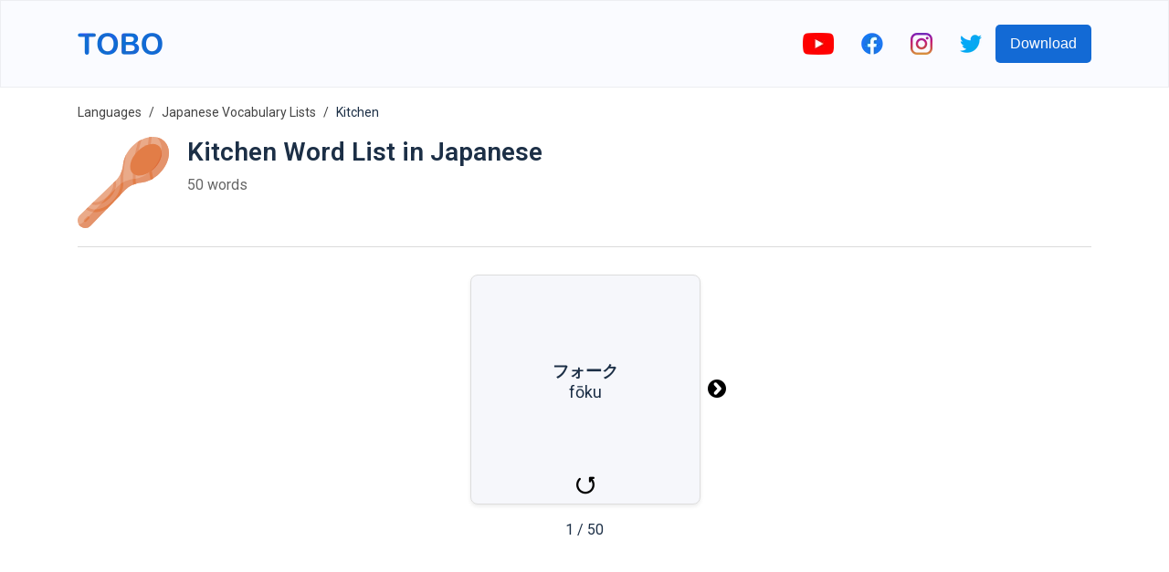

--- FILE ---
content_type: text/html; charset=utf-8
request_url: https://www.google.com/recaptcha/api2/aframe
body_size: 267
content:
<!DOCTYPE HTML><html><head><meta http-equiv="content-type" content="text/html; charset=UTF-8"></head><body><script nonce="T_HcAOFV4rEfHWFzr7BuAg">/** Anti-fraud and anti-abuse applications only. See google.com/recaptcha */ try{var clients={'sodar':'https://pagead2.googlesyndication.com/pagead/sodar?'};window.addEventListener("message",function(a){try{if(a.source===window.parent){var b=JSON.parse(a.data);var c=clients[b['id']];if(c){var d=document.createElement('img');d.src=c+b['params']+'&rc='+(localStorage.getItem("rc::a")?sessionStorage.getItem("rc::b"):"");window.document.body.appendChild(d);sessionStorage.setItem("rc::e",parseInt(sessionStorage.getItem("rc::e")||0)+1);localStorage.setItem("rc::h",'1768946016140');}}}catch(b){}});window.parent.postMessage("_grecaptcha_ready", "*");}catch(b){}</script></body></html>

--- FILE ---
content_type: image/svg+xml
request_url: https://firebasestorage.googleapis.com/v0/b/words-editor.appspot.com/o/courses%2Fkitchen-japanese-vocabulary-list%2FcourseImage.svg?alt=media&token=24821a1a-1f67-4f3f-931c-32d313f4ff65
body_size: 4197
content:
<svg id="Capa_1" enable-background="new 0 0 512 512" height="512" viewBox="0 0 512 512" width="512" xmlns="http://www.w3.org/2000/svg"><g><ellipse cx="383.165" cy="128.835" fill="#ffd064" rx="105.928" ry="66.811" transform="matrix(.707 -.707 .707 .707 21.126 308.673)"/><path d="m459.373 205.044c57.365-57.365 69.748-137.988 27.66-180.077-42.089-42.089-122.712-29.705-180.077 27.66-31.04 31.04-48.906 68.887-52.1 103.755-3.159 34.485-17.991 66.852-42.909 90.899l-199.037 192.075c-17.001 16.406-17.242 43.565-.536 60.271 16.706 16.706 43.865 16.464 60.271-.536l192.074-199.037c24.047-24.918 56.414-39.75 90.899-42.909 34.868-3.195 72.715-21.061 103.755-52.101z" fill="#eaaa89"/><path d="m487.033 24.967c-11.901-11.901-26.883-19.446-43.548-22.851.793.731 1.573 1.48 2.341 2.247 42.089 42.089 29.705 122.712-27.66 180.077-31.04 31.04-68.887 48.906-103.755 52.1-34.485 3.159-66.852 17.991-90.899 42.909l-192.075 199.038c-7.105 7.363-16.227 11.581-25.643 12.642 1.782 3.033 3.975 5.893 6.58 8.498 16.706 16.706 43.865 16.464 60.271-.536l192.074-199.037c24.047-24.918 56.414-39.75 90.899-42.909 34.868-3.194 72.716-21.06 103.755-52.1 57.365-57.366 69.749-137.989 27.66-180.078z" fill="#e4936b"/><path d="m358.272 15.705-8.352 29.378c-3.955 13.908-7.492 28.168-10.515 42.383l-19.683 20.447c3.846-22.212 9.081-45.063 15.334-67.056l4.072-14.325c6.281-4.066 12.682-7.678 19.144-10.827zm-33.038 195.212-14.637-22.457c-1.424 26.059-1.21 53.176.601 79.775 4.931-2.088 9.983-3.906 15.133-5.445-1.056-17.257-1.425-34.697-1.097-51.873zm75.319-15.61c2.346 15.398 5.273 30.913 8.693 46.072 4.741-2.354 9.447-4.959 14.095-7.809-4.101-18.797-7.419-38.075-9.779-56.905zm14.755-195.123c-5.227.287-10.532.911-15.881 1.866-2.665 18.922-4.526 38.139-5.481 56.717l16.446-14.88c1.124-14.49 2.78-29.205 4.916-43.703zm-160.452 156.198c-1.573 17.169-6.039 33.812-13.202 49.165-1.676 26.645-1.277 46.318-1.077 56.255.052 2.573.094 4.61.068 5.526-.002.032-.003.064-.004.096-.213 7.056-1.244 14.351-3.066 21.683-6.234 25.091-21.449 50.691-42.842 72.083s-46.992 36.607-72.082 42.841c-24.487 6.085-47.389 3.186-64.698-8.144l-11.346 10.949c14.485 10.428 32.254 15.765 51.595 15.765 9.103 0 18.555-1.183 28.175-3.573 13.034-3.239 26.152-8.626 38.818-15.845l74.769-77.479c5.607-10.801 9.873-21.865 12.608-32.87 2.048-8.243 3.225-16.48 3.501-24.491.021-.255.029-.513.024-.772.027-1.292-.012-3.231-.07-6.081-.416-20.556-1.695-83.739 17.185-163.752-10.395 19.363-16.598 39.455-18.356 58.644zm-155.07 226.093c24.593-.002 54.271-13.9 78.302-37.932 30.848-30.848 45.14-70.859 34.456-97.841-.198.194-.397.387-.597.579l-11.966 11.548c3.813 21.139-9.183 51.151-32.819 74.787-24.9 24.9-56.919 37.899-77.95 32.107l-12.249 11.82c6.75 3.337 14.491 4.932 22.823 4.932zm-46.502 65.315-16.63 16.63c-3.018 3.017-3.018 7.909 0 10.927 1.509 1.509 3.486 2.263 5.463 2.263s3.955-.755 5.463-2.263l16.63-16.63c3.018-3.017 3.018-7.909 0-10.927-3.017-3.017-7.909-3.017-10.926 0z" fill="#e4936b"/><g fill="#e27d47"><path d="m309.812 237.032c.218 10.418.681 20.849 1.386 31.203 4.931-2.088 9.983-3.906 15.133-5.445-.563-9.202-.93-18.457-1.101-27.695-3.631.635-7.24 1.118-10.819 1.446-1.538.14-3.071.304-4.599.491z"/><path d="m401.219 199.579c2.226 13.991 4.924 28.041 8.028 41.8 4.741-2.354 9.447-4.959 14.095-7.809-3.316-15.2-6.12-30.715-8.32-46.054-4.479 4.29-9.09 8.313-13.803 12.063z"/><path d="m36.654 475.346c1.509 1.509 3.486 2.263 5.463 2.263s3.955-.755 5.463-2.263l16.63-16.63c3.018-3.017 3.018-7.909 0-10.927-.556-.556-1.177-1.01-1.837-1.361l-26.72 27.689c.285.435.619.847 1.001 1.229z"/><path d="m98.204 422.601c9.103 0 18.555-1.183 28.175-3.573 13.034-3.239 26.152-8.626 38.818-15.845l74.769-77.479c5.607-10.801 9.873-21.865 12.608-32.87 2.048-8.243 3.225-16.48 3.501-24.491.021-.255.029-.513.024-.772.027-1.292-.012-3.231-.07-6.081-.039-1.947-.087-4.276-.124-6.966-5.289 2.958-10.392 6.255-15.275 9.884.023 1.321.034 2.343.018 2.92-.002.032-.003.064-.004.096-.213 7.056-1.244 14.351-3.066 21.683-6.234 25.091-21.449 50.691-42.842 72.083s-46.992 36.607-72.082 42.841c-7.644 1.899-15.133 2.924-22.346 3.089l-14.239 14.755c3.962.483 8.012.726 12.135.726z"/><path d="m129.854 376.502c16.55-6.24 33.459-17.184 48.234-31.959 16.182-16.182 27.808-34.886 33.663-52.908z"/></g><path d="m470.455 78.472c-2.629 35.474-20.592 74.272-52.289 105.969-3.842 3.842-7.789 7.482-11.821 10.918 8.978-5.821 17.202-12.42 24.062-19.28 24.786-24.787 45.536-66.249 40.048-97.607z" fill="#c17d4f"/><ellipse cx="383.165" cy="128.835" fill="#e27d47" rx="105.928" ry="66.811" transform="matrix(.707 -.707 .707 .707 21.126 308.673)"/><path d="m470.455 78.472c-2.629 35.474-20.592 74.272-52.289 105.969-3.842 3.842-7.789 7.482-11.821 10.918 8.978-5.821 17.202-12.42 24.062-19.28 24.786-24.787 45.536-66.249 40.048-97.607z" fill="#dd6938"/></g></svg>